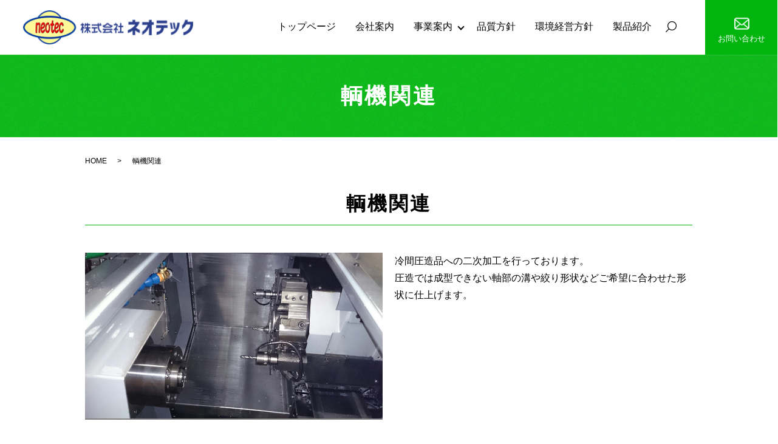

--- FILE ---
content_type: image/svg+xml
request_url: https://www.neotec.ne.jp/wp-content/uploads/logo.svg
body_size: 14290
content:
<?xml version="1.0" standalone="no"?>
<!DOCTYPE svg PUBLIC "-//W3C//DTD SVG 1.0//EN" "http://www.w3.org/TR/2001/REC-SVG-20010904/DTD/svg10.dtd">
<svg xmlns="http://www.w3.org/2000/svg" xmlns:xlink="http://www.w3.org/1999/xlink" id="body_1" width="275" height="52">

<g transform="matrix(1.3333334 0 0 1.3333334 0 0)">
    <image  x="0" y="0" xlink:href="[data-uri]" width="206.25" height="39"/>
</g>
</svg>